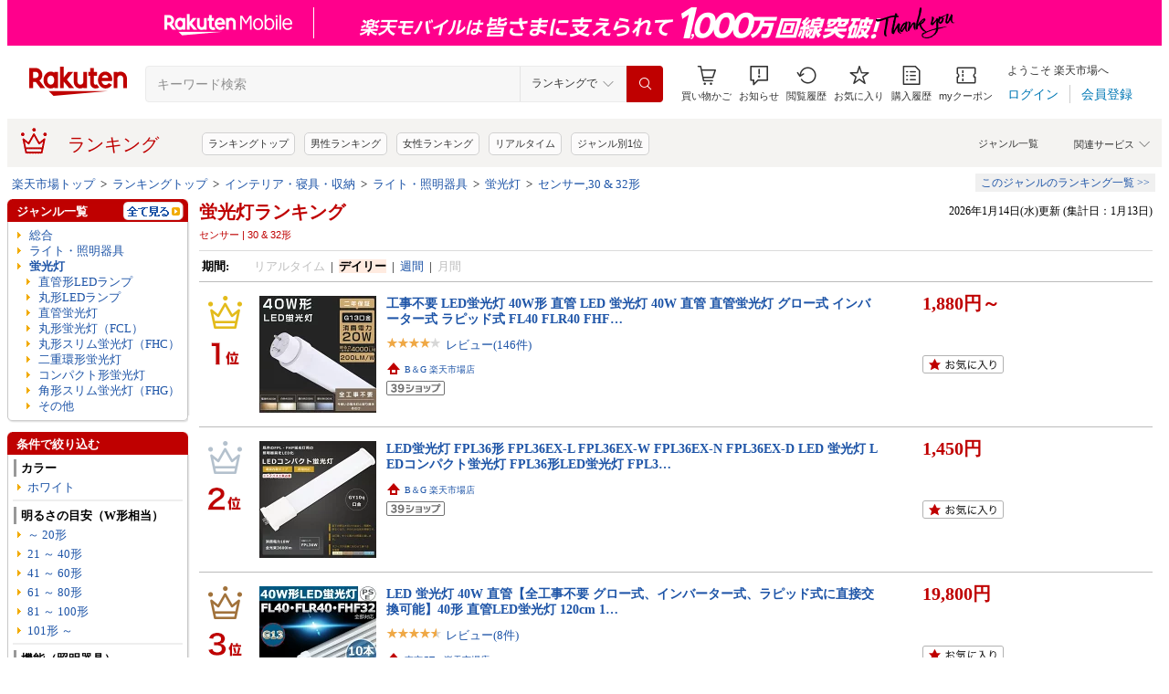

--- FILE ---
content_type: application/javascript; charset=EUC-JP
request_url: https://api.ranking.rakuten.co.jp/q?qt=1&eid=11&enc=0&du=6&gid=215720&ge=9&len=100&slen=40&offset=20&protocol=secure&callback=jsonp62157201111111&_=1768394201526
body_size: 4095
content:
jsonp62157201111111({"code":"0","items":[{"asurakuareanames":"","asurakuareas":"","asurakuflg":"0","asurakuprefs":"","dealpoint":null,"genreId":"215720","genrecolor":"#BF0000","genrename":"蛍光灯","genrepath":"/0/100804/100805/215720/562710","haspricerange":0,"imageurl128":"https://tshop.r10s.jp/shark-house/cabinet/08787523/imgrc0077628496.jpg?fitin=128:128","imageurl64":"https://tshop.r10s.jp/shark-house/cabinet/08787523/imgrc0077628496.jpg?fitin=64:64","itemid":10000536,"itemname":"【30本セット】全工事不要 LED蛍光灯 40W形 直管 LED 蛍光灯 40W 直管 LED直管蛍光灯 直管蛍光灯 40形 hf…","itempointendtime":0,"itempointrate":"0","itempointstarttime":0,"itemurl":"https://item.rakuten.co.jp/shark-house/shled-120cm-20w-30set/","kakaku":"51,000円","mobileshoppointendtime":1768496399000,"mobileshoppointrate":"2","mobileshoppointstarttime":1767956400000,"mobileurl":"http://m.rakuten.co.jp/shark-house/n/shled-120cm-20w-30set/","postageflg":0,"prerank":"0","price":"51000","rank":"1","revavedecimal":"67","revaveinteger":"4","reviewave":"4.67","reviewnum":"3","reviewurl":"https://review.rakuten.co.jp/item/1/403296_10000536/1.1/","revnumcomma":"3","rtrurl":"https://ranking.rakuten.co.jp/realtime/215720/","servicetype":"","shopid":403296,"shopname":"SHARK","shoppointendtime":1768496399000,"shoppointrate":"2","shoppointstarttime":1767956400000,"shopurl":"https://www.rakuten.co.jp/shark-house/","tags":null,"updatedate":"2026/01/14","updatetime":"21:20"},{"asurakuareanames":"","asurakuareas":"","asurakuflg":"0","asurakuprefs":"","dealpoint":null,"genreId":"215720","genrepath":"/0/100804/100805/215720/215722","haspricerange":0,"imageurl128":"https://tshop.r10s.jp/denzaido/cabinet/sinki1114/4974550515054.jpg?fitin=128:128","imageurl64":"https://tshop.r10s.jp/denzaido/cabinet/sinki1114/4974550515054.jpg?fitin=64:64","itemid":10049349,"itemname":"東芝 【ケース販売特価 10本セット】 捕虫器用蛍光ランプ ケミカルランプ 直管 グロースタータ形 10W FL1…","itempointendtime":0,"itempointrate":"0","itempointstarttime":0,"itemurl":"https://item.rakuten.co.jp/denzaido/4974550515054_10/","kakaku":"5,098円","mobileshoppointendtime":0,"mobileshoppointrate":"0","mobileshoppointstarttime":0,"mobileurl":"http://m.rakuten.co.jp/denzaido/n/4974550515054_10/","postageflg":0,"prerank":"0","price":"5098","rank":"2","revavedecimal":"00","revaveinteger":"5","reviewave":"5.00","reviewnum":"1","reviewurl":"https://review.rakuten.co.jp/item/1/248506_10049349/1.1/","revnumcomma":"1","servicetype":"","shopid":248506,"shopname":"電材堂","shoppointendtime":0,"shoppointrate":"0","shoppointstarttime":0,"shopurl":"https://www.rakuten.co.jp/denzaido/","tags":null},{"asurakuareanames":"","asurakuareas":"","asurakuflg":"0","asurakuprefs":"","dealpoint":null,"genreId":"215720","genrepath":"/0/100804/100805/215720/215722","haspricerange":0,"imageurl128":"https://tshop.r10s.jp/wantobe/cabinet/images/06368654/flr40sexdmx36f3d_10.jpg?fitin=128:128","imageurl64":"https://tshop.r10s.jp/wantobe/cabinet/images/06368654/flr40sexdmx36f3d_10.jpg?fitin=64:64","itemid":10001780,"itemname":"【10本セット】パナソニック FLR40S・EX-D/M-X・36F3D クール色（昼光色）直管蛍光灯 40形 FLR40SEXDMX36…","itempointendtime":0,"itempointrate":"0","itempointstarttime":0,"itemurl":"https://item.rakuten.co.jp/wantobe/4549980593318-10/","kakaku":"9,650円","mobileshoppointendtime":1768496399000,"mobileshoppointrate":"2","mobileshoppointstarttime":1767956400000,"mobileurl":"http://m.rakuten.co.jp/wantobe/n/4549980593318-10/","postageflg":0,"prerank":"0","price":"9650","rank":"3","revavedecimal":"00","revaveinteger":"5","reviewave":"5.00","reviewnum":"1","reviewurl":"https://review.rakuten.co.jp/item/1/347032_10001780/1.1/","revnumcomma":"1","servicetype":"","shopid":347032,"shopname":"ワントス","shoppointendtime":1768496399000,"shoppointrate":"2","shoppointstarttime":1767956400000,"shopurl":"https://www.rakuten.co.jp/wantobe/","tags":null},{"asurakuareanames":"","asurakuareas":"","asurakuflg":"0","asurakuprefs":"","dealpoint":null,"genreId":"215720","genrepath":"/0/100804/100805/215720/215723","haspricerange":0,"imageurl128":"https://tshop.r10s.jp/yenya-outlet/cabinet/12791989/imgrc0108851604.jpg?fitin=128:128","imageurl64":"https://tshop.r10s.jp/yenya-outlet/cabinet/12791989/imgrc0108851604.jpg?fitin=64:64","itemid":10003481,"itemname":"MASPRO BC45RL BS・110°CSアンテナ 45cm SHマーク 右旋左旋対応 白 未使用品 アウトレット","itempointendtime":0,"itempointrate":"0","itempointstarttime":0,"itemurl":"https://item.rakuten.co.jp/yenya-outlet/rc_it0xixw1idig_bz8r/","kakaku":"7,500円","mobileshoppointendtime":0,"mobileshoppointrate":"0","mobileshoppointstarttime":0,"mobileurl":"http://m.rakuten.co.jp/yenya-outlet/n/rc_it0xixw1idig_bz8r/","postageflg":1,"prerank":"0","price":"7500","rank":"4","revavedecimal":"00","revaveinteger":"0","reviewave":"0.00","reviewnum":"0","reviewurl":"https://review.rakuten.co.jp/item/1/409273_10003481/1.1/","revnumcomma":"0","servicetype":"","shopid":409273,"shopname":"圓屋アウトレット店","shoppointendtime":0,"shoppointrate":"0","shoppointstarttime":0,"shopurl":"https://www.rakuten.co.jp/yenya-outlet/","tags":null},{"asurakuareanames":"","asurakuareas":"","asurakuflg":"0","asurakuprefs":"","dealpoint":"15","genreId":"215720","genrepath":"/0/100804/100805/215720/562710","haspricerange":1,"imageurl128":"https://tshop.r10s.jp/miraifuture/cabinet/600/600ledflkfth6k10t.jpg?fitin=128:128","imageurl64":"https://tshop.r10s.jp/miraifuture/cabinet/600/600ledflkfth6k10t.jpg?fitin=64:64","itemid":10008312,"itemname":"[10本セット] led蛍光灯 40W形 直管 120cm 40形 蛍光灯型ランプ 120型/168型/336型 G13 T8 広角300度タイ…","itempointendtime":0,"itempointrate":"0","itempointstarttime":0,"itemurl":"https://item.rakuten.co.jp/miraifuture/rhwykft10t/","kakaku":"7,280円～","mobileshoppointendtime":1768496399000,"mobileshoppointrate":"5","mobileshoppointstarttime":1767956400000,"mobileurl":"http://m.rakuten.co.jp/miraifuture/n/rhwykft10t/","postageflg":1,"prerank":"0","price":"7280","rank":"5","revavedecimal":"68","revaveinteger":"4","reviewave":"4.68","reviewnum":"37","reviewurl":"https://review.rakuten.co.jp/item/1/334487_10008312/1.1/","revnumcomma":"37","servicetype":"","shopid":334487,"shopname":"未来技術研究所","shoppointendtime":1768496399000,"shoppointrate":"5","shoppointstarttime":1767956400000,"shopurl":"https://www.rakuten.co.jp/miraifuture/","tags":null},{"asurakuareanames":"","asurakuareas":"","asurakuflg":"0","asurakuprefs":"","dealpoint":"10","genreId":"215720","genrepath":"/0/100804/100805/215720/508139","haspricerange":0,"imageurl128":"https://tshop.r10s.jp/ksdenki/cabinet/images/02_5/4549980595602_5.jpg?fitin=128:128","imageurl64":"https://tshop.r10s.jp/ksdenki/cabinet/images/02_5/4549980595602_5.jpg?fitin=64:64","itemid":10492152,"itemname":"Panasonic（パナソニック） スリム丸管　スリムパルックプレミア 27形＋34形 2本セット FHC2734ENW2CF32K…","itempointendtime":0,"itempointrate":"0","itempointstarttime":0,"itemurl":"https://item.rakuten.co.jp/ksdenki/4549980595602/","kakaku":"3,520円","mobileshoppointendtime":1768496399000,"mobileshoppointrate":"1-10","mobileshoppointstarttime":1767279600000,"mobileurl":"http://m.rakuten.co.jp/ksdenki/n/4549980595602/","postageflg":1,"prerank":"0","price":"3520","rank":"6","revavedecimal":"00","revaveinteger":"5","reviewave":"5.00","reviewnum":"1","reviewurl":"https://review.rakuten.co.jp/item/1/377402_10492152/1.1/","revnumcomma":"1","servicetype":"","shopid":377402,"shopname":"ケーズデンキ　楽天市場店","shoppointendtime":1768496399000,"shoppointrate":"1-10","shoppointstarttime":1767279600000,"shopurl":"https://www.rakuten.co.jp/ksdenki/","tags":null},{"asurakuareanames":"","asurakuareas":"","asurakuflg":"0","asurakuprefs":"","dealpoint":null,"genreId":"215720","genrepath":"/0/100804/100805/215720/215722","haspricerange":0,"imageurl128":"https://tshop.r10s.jp/denzaido/cabinet/keikoutou/img56800162.jpg?fitin=128:128","imageurl64":"https://tshop.r10s.jp/denzaido/cabinet/keikoutou/img56800162.jpg?fitin=64:64","itemid":10004653,"itemname":"ホタルクス(NEC) 【お買い得品 10本セット】 直管蛍光灯 グロースタータ形 40W 昼光色 FL40SSD/37_10set","itempointendtime":0,"itempointrate":"0","itempointstarttime":0,"itemurl":"https://item.rakuten.co.jp/denzaido/4904323600601_10/","kakaku":"5,614円","mobileshoppointendtime":0,"mobileshoppointrate":"0","mobileshoppointstarttime":0,"mobileurl":"http://m.rakuten.co.jp/denzaido/n/4904323600601_10/","postageflg":0,"prerank":"0","price":"5614","rank":"7","revavedecimal":"67","revaveinteger":"4","reviewave":"4.67","reviewnum":"3","reviewurl":"https://review.rakuten.co.jp/item/1/248506_10004653/1.1/","revnumcomma":"3","servicetype":"","shopid":248506,"shopname":"電材堂","shoppointendtime":0,"shoppointrate":"0","shoppointstarttime":0,"shopurl":"https://www.rakuten.co.jp/denzaido/","tags":null},{"asurakuareanames":"","asurakuareas":"","asurakuflg":"0","asurakuprefs":"","dealpoint":null,"genreId":"215720","genrepath":"/0/100804/100805/215720/508142","haspricerange":0,"imageurl128":"https://tshop.r10s.jp/light-house-plus/cabinet/imgrc0095532681.jpg?fitin=128:128","imageurl64":"https://tshop.r10s.jp/light-house-plus/cabinet/imgrc0095532681.jpg?fitin=64:64","itemid":10000013,"itemname":"【在庫有り】 パナソニック FHT24EX-LF3 ( FHT24EX-L 後継品番 ) 電球色 コンパクト形蛍光灯","itempointendtime":0,"itempointrate":"0","itempointstarttime":0,"itemurl":"https://item.rakuten.co.jp/light-house-plus/pa-fht24ex-l-1/","kakaku":"2,460円","mobileshoppointendtime":0,"mobileshoppointrate":"0","mobileshoppointstarttime":0,"mobileurl":"http://m.rakuten.co.jp/light-house-plus/n/pa-fht24ex-l-1/","postageflg":0,"prerank":"0","price":"2460","rank":"8","revavedecimal":"67","revaveinteger":"4","reviewave":"4.67","reviewnum":"12","reviewurl":"https://review.rakuten.co.jp/item/1/405862_10000013/1.1/","revnumcomma":"12","servicetype":"","shopid":405862,"shopname":"ライトハウスプラス","shoppointendtime":0,"shoppointrate":"0","shoppointstarttime":0,"shopurl":"https://www.rakuten.co.jp/light-house-plus/","tags":null},{"asurakuareanames":"","asurakuareas":"","asurakuflg":"0","asurakuprefs":"","dealpoint":null,"genreId":"215720","genrepath":"/0/100804/100805/215720/508142","haspricerange":0,"imageurl128":"https://tshop.r10s.jp/gold/riserun/main/cmp/p-fdl27exn.jpg?fitin=128:128","imageurl64":"https://tshop.r10s.jp/gold/riserun/main/cmp/p-fdl27exn.jpg?fitin=64:64","itemid":10007680,"itemname":"パナソニック FDL27EX-NF3 コンパクト蛍光灯 3波長形 昼白色 ツイン蛍光灯 ツイン2「生産終了品 在庫限り」","itempointendtime":0,"itempointrate":"0","itempointstarttime":0,"itemurl":"https://item.rakuten.co.jp/riserun/p-fdl27exn/","kakaku":"1,548円","mobileshoppointendtime":0,"mobileshoppointrate":"0","mobileshoppointstarttime":0,"mobileurl":"http://m.rakuten.co.jp/riserun/n/p-fdl27exn/","postageflg":1,"prerank":"0","price":"1548","rank":"9","revavedecimal":"00","revaveinteger":"0","reviewave":"0.00","reviewnum":"0","reviewurl":"https://review.rakuten.co.jp/item/1/314710_10007680/1.1/","revnumcomma":"0","servicetype":"","shopid":314710,"shopname":"ライズラン","shoppointendtime":0,"shoppointrate":"0","shoppointstarttime":0,"shopurl":"https://www.rakuten.co.jp/riserun/","tags":null},{"asurakuareanames":"","asurakuareas":"","asurakuflg":"0","asurakuprefs":"","dealpoint":null,"genreId":"215720","genrepath":"/0/100804/100805/215720/562710","haspricerange":1,"imageurl128":"https://tshop.r10s.jp/nice-store/cabinet/11204272/imgrc0079269960.jpg?fitin=128:128","imageurl64":"https://tshop.r10s.jp/nice-store/cabinet/11204272/imgrc0079269960.jpg?fitin=64:64","itemid":10000087,"itemname":"【楽天1位2冠・送料無料】LED蛍光灯照明器具 トラフ型 LED直管蛍光灯器具 40W型 1灯式 天井照明 LEDベー…","itempointendtime":0,"itempointrate":"0","itempointstarttime":0,"itemurl":"https://item.rakuten.co.jp/nice-store/10000088/","kakaku":"2,000円～","mobileshoppointendtime":1768496399000,"mobileshoppointrate":"10","mobileshoppointstarttime":1767956400000,"mobileurl":"http://m.rakuten.co.jp/nice-store/n/10000088/","postageflg":0,"prerank":"0","price":"2000","rank":"10","revavedecimal":"50","revaveinteger":"4","reviewave":"4.50","reviewnum":"6","reviewurl":"https://review.rakuten.co.jp/item/1/389137_10000087/1.1/","revnumcomma":"6","servicetype":"","shopid":389137,"shopname":"NICE電気","shoppointendtime":1768496399000,"shoppointrate":"10","shoppointstarttime":1767956400000,"shopurl":"https://www.rakuten.co.jp/nice-store/","tags":null},{"asurakuareanames":"","asurakuareas":"","asurakuflg":"0","asurakuprefs":"","dealpoint":null,"genreId":"215720","genrepath":"/0/100804/100805/215720/215721","haspricerange":0,"imageurl128":"https://tshop.r10s.jp/e-den-shop/cabinet/shuuseizumi/lamp/4549980591215.jpg?fitin=128:128","imageurl64":"https://tshop.r10s.jp/e-den-shop/cabinet/shuuseizumi/lamp/4549980591215.jpg?fitin=64:64","itemid":10090318,"itemname":"パナソニック 高周波点灯専用二重環形蛍光灯 《ツインパルック プレミア蛍光灯》 丸形 85形 クール色 FHD…","itempointendtime":0,"itempointrate":"0","itempointstarttime":0,"itemurl":"https://item.rakuten.co.jp/e-den-shop/4549980591215/","kakaku":"4,460円","mobileshoppointendtime":0,"mobileshoppointrate":"0","mobileshoppointstarttime":0,"mobileurl":"http://m.rakuten.co.jp/e-den-shop/n/4549980591215/","postageflg":1,"prerank":"0","price":"4460","rank":"11","revavedecimal":"00","revaveinteger":"5","reviewave":"5.00","reviewnum":"2","reviewurl":"https://review.rakuten.co.jp/item/1/282447_10090318/1.1/","revnumcomma":"2","servicetype":"","shopid":282447,"shopname":"いーでん楽天市場店","shoppointendtime":0,"shoppointrate":"0","shoppointstarttime":0,"shopurl":"https://www.rakuten.co.jp/e-den-shop/","tags":null},{"asurakuareanames":"","asurakuareas":"","asurakuflg":"0","asurakuprefs":"","dealpoint":null,"genreId":"215720","genrepath":"/0/100804/100805/215720/562710","haspricerange":1,"imageurl128":"https://tshop.r10s.jp/kyodoled/cabinet/03851122/05600144/imgrc0091655886.jpg?fitin=128:128","imageurl64":"https://tshop.r10s.jp/kyodoled/cabinet/03851122/05600144/imgrc0091655886.jpg?fitin=64:64","itemid":10001650,"itemname":"＼マラソン限定P2倍+最大777円クーポン／蛍光灯 40W形 40W型1灯 防水防雨 防噴流 LED蛍光灯器具 直管蛍光…","itempointendtime":0,"itempointrate":"0","itempointstarttime":0,"itemurl":"https://item.rakuten.co.jp/kyodoled/10001650/","kakaku":"4,399円～","mobileshoppointendtime":0,"mobileshoppointrate":"0","mobileshoppointstarttime":0,"mobileurl":"http://m.rakuten.co.jp/kyodoled/n/10001650/","postageflg":1,"prerank":"0","price":"4399","rank":"12","revavedecimal":"54","revaveinteger":"4","reviewave":"4.54","reviewnum":"13","reviewurl":"https://review.rakuten.co.jp/item/1/304644_10001650/1.1/","revnumcomma":"13","servicetype":"","shopid":304644,"shopname":"共同照明LED専門店","shoppointendtime":0,"shoppointrate":"0","shoppointstarttime":0,"shopurl":"https://www.rakuten.co.jp/kyodoled/","tags":null},{"asurakuareanames":"","asurakuareas":"","asurakuflg":"0","asurakuprefs":"","dealpoint":"10","genreId":"215720","genrepath":"/0/100804/100805/215720/508139","haspricerange":0,"imageurl128":"https://tshop.r10s.jp/ksdenki/cabinet/images/78_5/4904323403578_5.jpg?fitin=128:128","imageurl64":"https://tshop.r10s.jp/ksdenki/cabinet/images/78_5/4904323403578_5.jpg?fitin=64:64","itemid":10498349,"itemname":"ホタルクス 環形蛍光ランプ　残光・高周波点灯専用蛍光ランプ　LifeEホタルックスリム　20形＋27形＋34形…","itempointendtime":0,"itempointrate":"0","itempointstarttime":0,"itemurl":"https://item.rakuten.co.jp/ksdenki/4904323403578/","kakaku":"3,847円","mobileshoppointendtime":1768496399000,"mobileshoppointrate":"1-10","mobileshoppointstarttime":1767279600000,"mobileurl":"http://m.rakuten.co.jp/ksdenki/n/4904323403578/","postageflg":1,"prerank":"0","price":"3847","rank":"13","revavedecimal":"00","revaveinteger":"0","reviewave":"0.00","reviewnum":"0","reviewurl":"https://review.rakuten.co.jp/item/1/377402_10498349/1.1/","revnumcomma":"0","servicetype":"","shopid":377402,"shopname":"ケーズデンキ　楽天市場店","shoppointendtime":1768496399000,"shoppointrate":"1-10","shoppointstarttime":1767279600000,"shopurl":"https://www.rakuten.co.jp/ksdenki/","tags":null},{"asurakuareanames":"","asurakuareas":"","asurakuflg":"0","asurakuprefs":"","dealpoint":"10","genreId":"215720","genrepath":"/0/100804/100805/215720/215722","haspricerange":0,"imageurl128":"https://tshop.r10s.jp/ksdenki/cabinet/images/26_5/4549980593226_5.jpg?fitin=128:128","imageurl64":"https://tshop.r10s.jp/ksdenki/cabinet/images/26_5/4549980593226_5.jpg?fitin=64:64","itemid":10489799,"itemname":"Panasonic（パナソニック） 直管蛍光灯 パルックプレミア ラピッドスタート40形 FLR40SENMX36HF32K ナチ…","itempointendtime":0,"itempointrate":"0","itempointstarttime":0,"itemurl":"https://item.rakuten.co.jp/ksdenki/4549980593226/","kakaku":"3,730円","mobileshoppointendtime":1768496399000,"mobileshoppointrate":"1-10","mobileshoppointstarttime":1767279600000,"mobileurl":"http://m.rakuten.co.jp/ksdenki/n/4549980593226/","postageflg":1,"prerank":"0","price":"3730","rank":"14","revavedecimal":"00","revaveinteger":"0","reviewave":"0.00","reviewnum":"0","reviewurl":"https://review.rakuten.co.jp/item/1/377402_10489799/1.1/","revnumcomma":"0","servicetype":"","shopid":377402,"shopname":"ケーズデンキ　楽天市場店","shoppointendtime":1768496399000,"shoppointrate":"1-10","shoppointstarttime":1767279600000,"shopurl":"https://www.rakuten.co.jp/ksdenki/","tags":null},{"asurakuareanames":"","asurakuareas":"","asurakuflg":"0","asurakuprefs":"","dealpoint":null,"genreId":"215720","genrepath":"/0/100804/100805/215720/562710","haspricerange":0,"imageurl128":"https://tshop.r10s.jp/shark-house/cabinet/09351830/09351833/imgrc0083771934.jpg?fitin=128:128","imageurl64":"https://tshop.r10s.jp/shark-house/cabinet/09351830/09351833/imgrc0083771934.jpg?fitin=64:64","itemid":10001858,"itemname":"【2本セット】工事不要 LED蛍光灯 40w形 直管 120cm グロー式 インバーター式 ラピッド式 FL40 FLR40 FHF…","itempointendtime":0,"itempointrate":"0","itempointstarttime":0,"itemurl":"https://item.rakuten.co.jp/shark-house/led-20w-120cm-cjx-2set/","kakaku":"3,700円","mobileshoppointendtime":1768496399000,"mobileshoppointrate":"2","mobileshoppointstarttime":1767956400000,"mobileurl":"http://m.rakuten.co.jp/shark-house/n/led-20w-120cm-cjx-2set/","postageflg":0,"prerank":"0","price":"3700","rank":"15","revavedecimal":"43","revaveinteger":"4","reviewave":"4.43","reviewnum":"7","reviewurl":"https://review.rakuten.co.jp/item/1/403296_10001858/1.1/","revnumcomma":"7","servicetype":"","shopid":403296,"shopname":"SHARK","shoppointendtime":1768496399000,"shoppointrate":"2","shoppointstarttime":1767956400000,"shopurl":"https://www.rakuten.co.jp/shark-house/","tags":null},{"asurakuareanames":"","asurakuareas":"","asurakuflg":"0","asurakuprefs":"","dealpoint":null,"genreId":"215720","genrepath":"/0/100804/100805/215720/215722","haspricerange":0,"imageurl128":"https://tshop.r10s.jp/rukusu/cabinet/set5/toshiba-fl20sblb_1.jpg?fitin=128:128","imageurl64":"https://tshop.r10s.jp/rukusu/cabinet/set5/toshiba-fl20sblb_1.jpg?fitin=64:64","itemid":10003726,"itemname":"【在庫あり】 東芝 FL20S・BLB 20W形ブラックライト直管蛍光灯","itempointendtime":0,"itempointrate":"0","itempointstarttime":0,"itemurl":"https://item.rakuten.co.jp/rukusu/toshiba-fl20sblb/","kakaku":"3,200円","mobileshoppointendtime":0,"mobileshoppointrate":"0","mobileshoppointstarttime":0,"mobileurl":"http://m.rakuten.co.jp/rukusu/n/toshiba-fl20sblb/","postageflg":1,"prerank":"0","price":"3200","rank":"16","revavedecimal":"94","revaveinteger":"4","reviewave":"4.94","reviewnum":"17","reviewurl":"https://review.rakuten.co.jp/item/1/221969_10003726/1.1/","revnumcomma":"17","servicetype":"","shopid":221969,"shopname":"ルクス","shoppointendtime":0,"shoppointrate":"0","shoppointstarttime":0,"shopurl":"https://www.rakuten.co.jp/rukusu/","tags":null},{"asurakuareanames":"","asurakuareas":"","asurakuflg":"0","asurakuprefs":"","dealpoint":null,"genreId":"215720","genrepath":"/0/100804/100805/215720/508142","haspricerange":0,"imageurl128":"https://tshop.r10s.jp/keiai-japan/cabinet/08769851/08774643/08774652/imgrc0077582323.jpg?fitin=128:128","imageurl64":"https://tshop.r10s.jp/keiai-japan/cabinet/08769851/08774643/08774652/imgrc0077582323.jpg?fitin=64:64","itemid":10000510,"itemname":"FDL13EX-L FDL13EXL FDL13 LED 6W 960lm 口金GX10q-2 ツイン2 LED コンパクト形蛍光ランプ BB・2 ツイン…","itempointendtime":0,"itempointrate":"0","itempointstarttime":0,"itemurl":"https://item.rakuten.co.jp/keiai-japan/fdl13w-l-hjx/","kakaku":"1,600円","mobileshoppointendtime":0,"mobileshoppointrate":"0","mobileshoppointstarttime":0,"mobileurl":"http://m.rakuten.co.jp/keiai-japan/n/fdl13w-l-hjx/","postageflg":1,"prerank":"0","price":"1600","rank":"17","revavedecimal":"67","revaveinteger":"4","reviewave":"4.67","reviewnum":"3","reviewurl":"https://review.rakuten.co.jp/item/1/385296_10000510/1.1/","revnumcomma":"3","servicetype":"","shopid":385296,"shopname":"桂愛JAPAN楽天市場店","shoppointendtime":0,"shoppointrate":"0","shoppointstarttime":0,"shopurl":"https://www.rakuten.co.jp/keiai-japan/","tags":null},{"asurakuareanames":"","asurakuareas":"","asurakuflg":"0","asurakuprefs":"","dealpoint":null,"genreId":"215720","genrepath":"/0/100804/100805/215720/562710","haspricerange":0,"imageurl128":"https://tshop.r10s.jp/insair/cabinet/henkou-1129/572354.jpg?fitin=128:128","imageurl64":"https://tshop.r10s.jp/insair/cabinet/henkou-1129/572354.jpg?fitin=64:64","itemid":10040895,"itemname":"LED蛍光灯 アイリスオーヤマ 20W形 直管 LED直管ランプ 20形 昼白色 昼光色 蛍光灯 照明器具 天井 LED照…","itempointendtime":0,"itempointrate":"0","itempointstarttime":0,"itemurl":"https://item.rakuten.co.jp/insair/1902941/","kakaku":"2,880円","mobileshoppointendtime":0,"mobileshoppointrate":"0","mobileshoppointstarttime":0,"mobileurl":"http://m.rakuten.co.jp/insair/n/1902941/","postageflg":0,"prerank":"0","price":"2880","rank":"18","revavedecimal":"00","revaveinteger":"5","reviewave":"5.00","reviewnum":"2","reviewurl":"https://review.rakuten.co.jp/item/1/341550_10040895/1.1/","revnumcomma":"2","servicetype":"","shopid":341550,"shopname":"照明とエアコン イエプロ","shoppointendtime":0,"shoppointrate":"0","shoppointstarttime":0,"shopurl":"https://www.rakuten.co.jp/insair/","tags":null},{"asurakuareanames":"","asurakuareas":"","asurakuflg":"0","asurakuprefs":"","dealpoint":null,"genreId":"215720","genrepath":"/0/100804/100805/215720/562710","haspricerange":1,"imageurl128":"https://tshop.r10s.jp/bg-shop/cabinet/led330mm10wg1302.jpg?fitin=128:128","imageurl64":"https://tshop.r10s.jp/bg-shop/cabinet/led330mm10wg1302.jpg?fitin=64:64","itemid":10003780,"itemname":"LED蛍光灯 10W形 直管 33CM 全工事不要 グロー式 インバーター式 ラピッド式 蛍光灯 LED 10形 FL10 FLR10…","itempointendtime":0,"itempointrate":"0","itempointstarttime":0,"itemurl":"https://item.rakuten.co.jp/bg-shop/bg330mm-g13-5w-01/","kakaku":"1,250円～","mobileshoppointendtime":1768496399000,"mobileshoppointrate":"2","mobileshoppointstarttime":1767956400000,"mobileurl":"http://m.rakuten.co.jp/bg-shop/n/bg330mm-g13-5w-01/","postageflg":0,"prerank":"0","price":"1250","rank":"19","revavedecimal":"00","revaveinteger":"5","reviewave":"5.00","reviewnum":"2","reviewurl":"https://review.rakuten.co.jp/item/1/411970_10003780/1.1/","revnumcomma":"2","servicetype":"","shopid":411970,"shopname":"B＆G 楽天市場店","shoppointendtime":1768496399000,"shoppointrate":"2","shoppointstarttime":1767956400000,"shopurl":"https://www.rakuten.co.jp/bg-shop/","tags":null},{"asurakuareanames":"","asurakuareas":"","asurakuflg":"0","asurakuprefs":"","dealpoint":null,"genreId":"215720","genrepath":"/0/100804/100805/215720/215721","haspricerange":0,"imageurl128":"https://tshop.r10s.jp/edion/cabinet/goods/ll/img_253/4549980595039_ll.jpg?fitin=128:128","imageurl64":"https://tshop.r10s.jp/edion/cabinet/goods/ll/img_253/4549980595039_ll.jpg?fitin=64:64","itemid":10779625,"itemname":"パナソニック 30形 丸形蛍光灯 スタータ形 電球色 2本入り パルック プレミア20000 FCL30EL28MCF32K [FCL…","itempointendtime":1768496399000,"itempointrate":"5","itempointstarttime":1767956400000,"itemurl":"https://item.rakuten.co.jp/edion/4549980595039/","kakaku":"2,128円","mobileshoppointendtime":0,"mobileshoppointrate":"0","mobileshoppointstarttime":0,"mobileurl":"http://m.rakuten.co.jp/edion/n/4549980595039/","postageflg":1,"prerank":"0","price":"2128","rank":"20","revavedecimal":"00","revaveinteger":"5","reviewave":"5.00","reviewnum":"1","reviewurl":"https://review.rakuten.co.jp/item/1/272415_10779625/1.1/","revnumcomma":"1","servicetype":"","shopid":272415,"shopname":"エディオン　楽天市場店","shoppointendtime":0,"shoppointrate":"0","shoppointstarttime":0,"shopurl":"https://www.rakuten.co.jp/edion/","tags":null}],"num":20,"query":{"abt":"","age":"0","area":"00","arf":"0","du":"6","eid":"11","enc":"0","event_rnk_id":null,"ge":"9","gid":"215720","iid":"","kw":"","len":"100","lv":"1","ly":"","mb":"0","mv":"1","offset":"20","pr":"00","price":"0","prl":"","protocol":"secure","pru":"","qt":"1","rt":"1","rvf":"0","s4type":"1","sgid":"","sl":"0","slen":"40","soffset":"","sqt":"0","srt":"1","sstart":"","st":"0","start":"1","stx":"","tag":""},"rankingid":0,"status":"Success"})

--- FILE ---
content_type: application/javascript; charset=EUC-JP
request_url: https://api.ranking.rakuten.co.jp/q?qt=1&eid=11&enc=0&du=1&gid=562710&ge=9&len=100&slen=40&offset=20&protocol=secure&callback=jsonp215627101111111&_=1768394201527
body_size: 3578
content:
jsonp215627101111111({"code":"0","items":[{"asurakuareanames":"","asurakuareas":"","asurakuflg":"0","asurakuprefs":"","dealpoint":null,"genreId":"562710","genrecolor":"#BF0000","genrename":"直管形LEDランプ","genrepath":"/0/100804/100805/215720/562710","haspricerange":1,"imageurl128":"https://tshop.r10s.jp/nissin-lux/cabinet/06590187/10753226/yt-nfs-40w-1.jpg?fitin=128:128","imageurl64":"https://tshop.r10s.jp/nissin-lux/cabinet/06590187/10753226/yt-nfs-40w-1.jpg?fitin=64:64","itemid":10000517,"itemname":"【楽天1位 6冠達成】逆富士型 LED ベースライト 器具一体型 40W型 2灯相当 天井照明 LEDベースライト 40w…","itempointendtime":null,"itempointrate":null,"itempointstarttime":null,"itemurl":"https://item.rakuten.co.jp/nissin-lux/yt-nfs-40/","kakaku":"3,880円～","mobileshoppointendtime":null,"mobileshoppointrate":null,"mobileshoppointstarttime":null,"mobileurl":"http://m.rakuten.co.jp/nissin-lux/n/yt-nfs-40/","postageflg":0,"prerank":"72","price":"3880","rank":"1","revavedecimal":"56","revaveinteger":"4","reviewave":"4.56","reviewnum":"57","reviewurl":"https://review.rakuten.co.jp/item/1/363781_10000517/1.1/","revnumcomma":"57","rtrurl":"https://ranking.rakuten.co.jp/daily/562710/","servicetype":"1","shopid":363781,"shopname":"NISSIN LUX","shoppointendtime":null,"shoppointrate":null,"shoppointstarttime":null,"shopurl":"https://www.rakuten.co.jp/nissin-lux/","tags":null,"updatedate":"2026/01/14","updatetime":""},{"asurakuareanames":"","asurakuareas":"","asurakuflg":"0","asurakuprefs":"","dealpoint":null,"genreId":"562710","genrepath":"/0/100804/100805/215720/562710","haspricerange":1,"imageurl128":"https://tshop.r10s.jp/meikou-corp/cabinet/11136582/imgrc0106888817.jpg?fitin=128:128","imageurl64":"https://tshop.r10s.jp/meikou-corp/cabinet/11136582/imgrc0106888817.jpg?fitin=64:64","itemid":10000000,"itemname":"【楽天1位】LED蛍光灯 20w形 led直管蛍光灯T8 58cm G13口金 蛍光灯LED 20W形相当 FL20S 直管LEDランプ 色…","itempointendtime":null,"itempointrate":null,"itempointstarttime":null,"itemurl":"https://item.rakuten.co.jp/meikou-corp/mk-t8-580/","kakaku":"510円～","mobileshoppointendtime":null,"mobileshoppointrate":null,"mobileshoppointstarttime":null,"mobileurl":"http://m.rakuten.co.jp/meikou-corp/n/mk-t8-580/","postageflg":1,"prerank":"52","price":"510","rank":"2","revavedecimal":"81","revaveinteger":"4","reviewave":"4.81","reviewnum":"64","reviewurl":"https://review.rakuten.co.jp/item/1/427769_10000000/1.1/","revnumcomma":"64","servicetype":"1","shopid":427769,"shopname":"メイコウライティング","shoppointendtime":null,"shoppointrate":null,"shoppointstarttime":null,"shopurl":"https://www.rakuten.co.jp/meikou-corp/","tags":null},{"asurakuareanames":"","asurakuareas":"","asurakuflg":"0","asurakuprefs":"","dealpoint":null,"genreId":"562710","genrepath":"/0/100804/100805/215720/562710","haspricerange":1,"imageurl128":"https://tshop.r10s.jp/shark-house/cabinet/led1198mm0907.jpg?fitin=128:128","imageurl64":"https://tshop.r10s.jp/shark-house/cabinet/led1198mm0907.jpg?fitin=64:64","itemid":10000533,"itemname":"【2本セット】全工事不要 LED蛍光灯 40W形 直管 LED 蛍光灯 40W 直管 LED直管蛍光灯 直管蛍光灯 40形 hf …","itempointendtime":null,"itempointrate":null,"itempointstarttime":null,"itemurl":"https://item.rakuten.co.jp/shark-house/shled-120cm-20w-2set/","kakaku":"3,700円～","mobileshoppointendtime":null,"mobileshoppointrate":null,"mobileshoppointstarttime":null,"mobileurl":"http://m.rakuten.co.jp/shark-house/n/shled-120cm-20w-2set/","postageflg":0,"prerank":"85","price":"3700","rank":"3","revavedecimal":"46","revaveinteger":"4","reviewave":"4.46","reviewnum":"80","reviewurl":"https://review.rakuten.co.jp/item/1/403296_10000533/1.1/","revnumcomma":"80","servicetype":"1","shopid":403296,"shopname":"SHARK","shoppointendtime":null,"shoppointrate":null,"shoppointstarttime":null,"shopurl":"https://www.rakuten.co.jp/shark-house/","tags":null},{"asurakuareanames":"","asurakuareas":"","asurakuflg":"0","asurakuprefs":"","dealpoint":null,"genreId":"562710","genrepath":"/0/100804/100805/215720/562710","haspricerange":1,"imageurl128":"https://tshop.r10s.jp/meikou-corp/cabinet/11136582/mk-f-12-y-r.jpg?fitin=128:128","imageurl64":"https://tshop.r10s.jp/meikou-corp/cabinet/11136582/mk-f-12-y-r.jpg?fitin=64:64","itemid":10000056,"itemname":"【楽天1位】ledベースライト 40W型 2灯相当 逆富士 LED蛍光灯 器具一体型 一体型照明 天井直付型 直管蛍…","itempointendtime":null,"itempointrate":null,"itempointstarttime":null,"itemurl":"https://item.rakuten.co.jp/meikou-corp/mk-f-12-y/","kakaku":"3,880円～","mobileshoppointendtime":null,"mobileshoppointrate":null,"mobileshoppointstarttime":null,"mobileurl":"http://m.rakuten.co.jp/meikou-corp/n/mk-f-12-y/","postageflg":1,"prerank":"10","price":"3880","rank":"4","revavedecimal":"83","revaveinteger":"4","reviewave":"4.83","reviewnum":"12","reviewurl":"https://review.rakuten.co.jp/item/1/427769_10000056/1.1/","revnumcomma":"12","servicetype":"1","shopid":427769,"shopname":"メイコウライティング","shoppointendtime":null,"shoppointrate":null,"shoppointstarttime":null,"shopurl":"https://www.rakuten.co.jp/meikou-corp/","tags":null},{"asurakuareanames":"","asurakuareas":"","asurakuflg":"0","asurakuprefs":"","dealpoint":null,"genreId":"562710","genrepath":"/0/100804/100805/215720/562710","haspricerange":1,"imageurl128":"https://tshop.r10s.jp/towabox/cabinet/07850391/08548246/towa150-33w_01a.jpg?fitin=128:128","imageurl64":"https://tshop.r10s.jp/towabox/cabinet/07850391/08548246/towa150-33w_01a.jpg?fitin=64:64","itemid":10000620,"itemname":"【全店クーポン配布中】【1台-30台】ledベースライト 40W型 2灯相当 逆富士 LED蛍光灯 器具一体型 一体型…","itempointendtime":null,"itempointrate":null,"itempointstarttime":null,"itemurl":"https://item.rakuten.co.jp/towabox/towa150-33w/","kakaku":"4,998円～","mobileshoppointendtime":null,"mobileshoppointrate":null,"mobileshoppointstarttime":null,"mobileurl":"http://m.rakuten.co.jp/towabox/n/towa150-33w/","postageflg":0,"prerank":"9999","price":"4998","rank":"5","revavedecimal":"73","revaveinteger":"4","reviewave":"4.73","reviewnum":"205","reviewurl":"https://review.rakuten.co.jp/item/1/388447_10000620/1.1/","revnumcomma":"205","servicetype":"1","shopid":388447,"shopname":"TOWABOX","shoppointendtime":null,"shoppointrate":null,"shoppointstarttime":null,"shopurl":"https://www.rakuten.co.jp/towabox/","tags":null},{"asurakuareanames":"","asurakuareas":"","asurakuflg":"0","asurakuprefs":"","dealpoint":null,"genreId":"562710","genrepath":"/0/100804/100805/215720/562710","haspricerange":0,"imageurl128":"https://tshop.r10s.jp/tekarimasenka/cabinet/04837235/06244143/imgrc0068674924.jpg?fitin=128:128","imageurl64":"https://tshop.r10s.jp/tekarimasenka/cabinet/04837235/06244143/imgrc0068674924.jpg?fitin=64:64","itemid":10049099,"itemname":"「法人・個人歓迎」 三菱　LED40直管のみ LDL40S・N/17/25・N5 LDL40 昼白色 2500lm Lファインecoシリー…","itempointendtime":null,"itempointrate":null,"itempointstarttime":null,"itemurl":"https://item.rakuten.co.jp/tekarimasenka/ldl40sn1725n5/","kakaku":"2,605円","mobileshoppointendtime":null,"mobileshoppointrate":null,"mobileshoppointstarttime":null,"mobileurl":"http://m.rakuten.co.jp/tekarimasenka/n/ldl40sn1725n5/","postageflg":1,"prerank":"9999","price":"2605","rank":"6","revavedecimal":"00","revaveinteger":"5","reviewave":"5.00","reviewnum":"5","reviewurl":"https://review.rakuten.co.jp/item/1/272071_10049099/1.1/","revnumcomma":"5","servicetype":"1","shopid":272071,"shopname":"てかりま専科","shoppointendtime":null,"shoppointrate":null,"shoppointstarttime":null,"shopurl":"https://www.rakuten.co.jp/tekarimasenka/","tags":null},{"asurakuareanames":"","asurakuareas":"","asurakuflg":"0","asurakuprefs":"","dealpoint":null,"genreId":"562710","genrepath":"/0/100804/100805/215720/562710","haspricerange":1,"imageurl128":"https://tshop.r10s.jp/gold/meikou-corp/image/mk-t8/T8-580-OS.jpg?fitin=128:128","imageurl64":"https://tshop.r10s.jp/gold/meikou-corp/image/mk-t8/T8-580-OS.jpg?fitin=64:64","itemid":10000052,"itemname":"LED蛍光灯 20w形 片側配線 led直管蛍光灯T8 58cm G13口金 蛍光灯LED 20W形相当 直管LEDランプ 昼光色 昼…","itempointendtime":null,"itempointrate":null,"itempointstarttime":null,"itemurl":"https://item.rakuten.co.jp/meikou-corp/mk-t8-580-os/","kakaku":"790円～","mobileshoppointendtime":null,"mobileshoppointrate":null,"mobileshoppointstarttime":null,"mobileurl":"http://m.rakuten.co.jp/meikou-corp/n/mk-t8-580-os/","postageflg":1,"prerank":"97","price":"790","rank":"7","revavedecimal":"67","revaveinteger":"4","reviewave":"4.67","reviewnum":"3","reviewurl":"https://review.rakuten.co.jp/item/1/427769_10000052/1.1/","revnumcomma":"3","servicetype":"1","shopid":427769,"shopname":"メイコウライティング","shoppointendtime":null,"shoppointrate":null,"shoppointstarttime":null,"shopurl":"https://www.rakuten.co.jp/meikou-corp/","tags":null},{"asurakuareanames":"","asurakuareas":"","asurakuflg":"0","asurakuprefs":"","dealpoint":null,"genreId":"562710","genrepath":"/0/100804/100805/215720/562710","haspricerange":1,"imageurl128":"https://tshop.r10s.jp/eco-led/cabinet/nrk_120pg-10_01b.jpg?fitin=128:128","imageurl64":"https://tshop.r10s.jp/eco-led/cabinet/nrk_120pg-10_01b.jpg?fitin=64:64","itemid":10001996,"itemname":"LED蛍光灯 40w型 10本セット led蛍光灯 高輝度3000LM 省電力18W グロー式器具工事不要 40W形 広角300度 F…","itempointendtime":null,"itempointrate":null,"itempointstarttime":null,"itemurl":"https://item.rakuten.co.jp/eco-led/tube-120pg-d-10set/","kakaku":"11,800円～","mobileshoppointendtime":null,"mobileshoppointrate":null,"mobileshoppointstarttime":null,"mobileurl":"http://m.rakuten.co.jp/eco-led/n/tube-120pg-d-10set/","postageflg":0,"prerank":"9999","price":"11800","rank":"8","revavedecimal":"23","revaveinteger":"4","reviewave":"4.23","reviewnum":"13","reviewurl":"https://review.rakuten.co.jp/item/1/296039_10001996/1.1/","revnumcomma":"13","servicetype":"1","shopid":296039,"shopname":"エコLED蛍光灯専門店","shoppointendtime":null,"shoppointrate":null,"shoppointstarttime":null,"shopurl":"https://www.rakuten.co.jp/eco-led/","tags":null},{"asurakuareanames":"","asurakuareas":"","asurakuflg":"0","asurakuprefs":"","dealpoint":null,"genreId":"562710","genrepath":"/0/100804/100805/215720/562710","haspricerange":1,"imageurl128":"https://tshop.r10s.jp/eco-led/cabinet/07050446/120p-10set_z01.jpg?fitin=128:128","imageurl64":"https://tshop.r10s.jp/eco-led/cabinet/07050446/120p-10set_z01.jpg?fitin=64:64","itemid":10000682,"itemname":"LED蛍光灯 40W形 10本セット 直管 120cm グロー器具用 工事不要 40型 LEDベースライト LED照明器具 LED蛍…","itempointendtime":null,"itempointrate":null,"itempointstarttime":null,"itemurl":"https://item.rakuten.co.jp/eco-led/tube-120p-10set/","kakaku":"6,480円～","mobileshoppointendtime":null,"mobileshoppointrate":null,"mobileshoppointstarttime":null,"mobileurl":"http://m.rakuten.co.jp/eco-led/n/tube-120p-10set/","postageflg":0,"prerank":"1","price":"6480","rank":"9","revavedecimal":"23","revaveinteger":"4","reviewave":"4.23","reviewnum":"193","reviewurl":"https://review.rakuten.co.jp/item/1/296039_10000682/1.1/","revnumcomma":"193","servicetype":"1","shopid":296039,"shopname":"エコLED蛍光灯専門店","shoppointendtime":null,"shoppointrate":null,"shoppointstarttime":null,"shopurl":"https://www.rakuten.co.jp/eco-led/","tags":null},{"asurakuareanames":"","asurakuareas":"","asurakuflg":"0","asurakuprefs":"","dealpoint":null,"genreId":"562710","genrepath":"/0/100804/100805/215720/562710","haspricerange":1,"imageurl128":"https://tshop.r10s.jp/beamtec/cabinet/thumb/lt40kyhiii_thumb.jpg?fitin=128:128","imageurl64":"https://tshop.r10s.jp/beamtec/cabinet/thumb/lt40kyhiii_thumb.jpg?fitin=64:64","itemid":10016879,"itemname":"LED蛍光灯 40W形 直管 直管LED 昼白色 2600lm LT40KYH-R ビームテック","itempointendtime":null,"itempointrate":null,"itempointstarttime":null,"itemurl":"https://item.rakuten.co.jp/beamtec/lt40kyh-iii/","kakaku":"1,587円～","mobileshoppointendtime":null,"mobileshoppointrate":null,"mobileshoppointstarttime":null,"mobileurl":"http://m.rakuten.co.jp/beamtec/n/lt40kyh-iii/","postageflg":1,"prerank":"9999","price":"1587","rank":"10","revavedecimal":"23","revaveinteger":"4","reviewave":"4.23","reviewnum":"48","reviewurl":"https://review.rakuten.co.jp/item/1/269415_10016879/1.1/","revnumcomma":"48","servicetype":"1","shopid":269415,"shopname":"ビームテック","shoppointendtime":null,"shoppointrate":null,"shoppointstarttime":null,"shopurl":"https://www.rakuten.co.jp/beamtec/","tags":null},{"asurakuareanames":"","asurakuareas":"","asurakuflg":"0","asurakuprefs":"","dealpoint":null,"genreId":"562710","genrepath":"/0/100804/100805/215720/562710","haspricerange":1,"imageurl128":"https://tshop.r10s.jp/shark-house/cabinet/led1198mm0907.jpg?fitin=128:128","imageurl64":"https://tshop.r10s.jp/shark-house/cabinet/led1198mm0907.jpg?fitin=64:64","itemid":10000532,"itemname":"全工事不要 LED蛍光灯 40W形 直管 消費電力20W 3200lm 口金 G13 管径T10 180度回転 1200mm 120cm グロー…","itempointendtime":null,"itempointrate":null,"itempointstarttime":null,"itemurl":"https://item.rakuten.co.jp/shark-house/shled-120cm-20w/","kakaku":"1,850円～","mobileshoppointendtime":null,"mobileshoppointrate":null,"mobileshoppointstarttime":null,"mobileurl":"http://m.rakuten.co.jp/shark-house/n/shled-120cm-20w/","postageflg":0,"prerank":"32","price":"1850","rank":"11","revavedecimal":"50","revaveinteger":"4","reviewave":"4.50","reviewnum":"115","reviewurl":"https://review.rakuten.co.jp/item/1/403296_10000532/1.1/","revnumcomma":"115","servicetype":"1","shopid":403296,"shopname":"SHARK","shoppointendtime":null,"shoppointrate":null,"shoppointstarttime":null,"shopurl":"https://www.rakuten.co.jp/shark-house/","tags":null},{"asurakuareanames":"","asurakuareas":"","asurakuflg":"0","asurakuprefs":"","dealpoint":null,"genreId":"562710","genrepath":"/0/100804/100805/215720/562710","haspricerange":1,"imageurl128":"https://tshop.r10s.jp/eco-led/cabinet/nrk_120bg-10_01e.jpg?fitin=128:128","imageurl64":"https://tshop.r10s.jp/eco-led/cabinet/nrk_120bg-10_01e.jpg?fitin=64:64","itemid":10000557,"itemname":"led蛍光灯 40w形 10本～ FHFインバーター式器具専用工事不要 led 蛍光灯 高周波 HFインバータ器具専用工…","itempointendtime":null,"itempointrate":null,"itempointstarttime":null,"itemurl":"https://item.rakuten.co.jp/eco-led/tube120bg-d-10set/","kakaku":"16,500円～","mobileshoppointendtime":null,"mobileshoppointrate":null,"mobileshoppointstarttime":null,"mobileurl":"http://m.rakuten.co.jp/eco-led/n/tube120bg-d-10set/","postageflg":0,"prerank":"9999","price":"16500","rank":"12","revavedecimal":"32","revaveinteger":"4","reviewave":"4.32","reviewnum":"50","reviewurl":"https://review.rakuten.co.jp/item/1/296039_10000557/1.1/","revnumcomma":"50","servicetype":"1","shopid":296039,"shopname":"エコLED蛍光灯専門店","shoppointendtime":null,"shoppointrate":null,"shoppointstarttime":null,"shopurl":"https://www.rakuten.co.jp/eco-led/","tags":null},{"asurakuareanames":"","asurakuareas":"","asurakuflg":"0","asurakuprefs":"","dealpoint":null,"genreId":"562710","genrepath":"/0/100804/100805/215720/562710","haspricerange":1,"imageurl128":"https://tshop.r10s.jp/bg-shop/cabinet/09229201/09229646/bg1198mm20w4000lm01.jpg?fitin=128:128","imageurl64":"https://tshop.r10s.jp/bg-shop/cabinet/09229201/09229646/bg1198mm20w4000lm01.jpg?fitin=64:64","itemid":10000181,"itemname":"工事不要 LED蛍光灯 40W形 直管 LED 蛍光灯 40W 直管 直管蛍光灯 グロー式 インバーター式 ラピッド式 FL…","itempointendtime":null,"itempointrate":null,"itempointstarttime":null,"itemurl":"https://item.rakuten.co.jp/bg-shop/bg120cm-t10-20w/","kakaku":"1,880円～","mobileshoppointendtime":null,"mobileshoppointrate":null,"mobileshoppointstarttime":null,"mobileurl":"http://m.rakuten.co.jp/bg-shop/n/bg120cm-t10-20w/","postageflg":0,"prerank":"26","price":"1880","rank":"13","revavedecimal":"42","revaveinteger":"4","reviewave":"4.42","reviewnum":"146","reviewurl":"https://review.rakuten.co.jp/item/1/411970_10000181/1.1/","revnumcomma":"146","servicetype":"1","shopid":411970,"shopname":"B＆G 楽天市場店","shoppointendtime":null,"shoppointrate":null,"shoppointstarttime":null,"shopurl":"https://www.rakuten.co.jp/bg-shop/","tags":null},{"asurakuareanames":"","asurakuareas":"","asurakuflg":"0","asurakuprefs":"","dealpoint":null,"genreId":"562710","genrepath":"/0/100804/100805/215720/562710","haspricerange":1,"imageurl128":"https://tshop.r10s.jp/eco-led/cabinet/60p/60p-10set_z01.jpg?fitin=128:128","imageurl64":"https://tshop.r10s.jp/eco-led/cabinet/60p/60p-10set_z01.jpg?fitin=64:64","itemid":10000886,"itemname":"LED蛍光灯 20W形 10本セット 送料無料 直管58cm グロー器具用 工事不要 20型 LEDベースライト LED照明器…","itempointendtime":null,"itempointrate":null,"itempointstarttime":null,"itemurl":"https://item.rakuten.co.jp/eco-led/tube-60p-10set/","kakaku":"4,980円～","mobileshoppointendtime":null,"mobileshoppointrate":null,"mobileshoppointstarttime":null,"mobileurl":"http://m.rakuten.co.jp/eco-led/n/tube-60p-10set/","postageflg":0,"prerank":"68","price":"4980","rank":"14","revavedecimal":"48","revaveinteger":"4","reviewave":"4.48","reviewnum":"128","reviewurl":"https://review.rakuten.co.jp/item/1/296039_10000886/1.1/","revnumcomma":"128","servicetype":"1","shopid":296039,"shopname":"エコLED蛍光灯専門店","shoppointendtime":null,"shoppointrate":null,"shoppointstarttime":null,"shopurl":"https://www.rakuten.co.jp/eco-led/","tags":null},{"asurakuareanames":"","asurakuareas":"","asurakuflg":"0","asurakuprefs":"","dealpoint":null,"genreId":"562710","genrepath":"/0/100804/100805/215720/562710","haspricerange":1,"imageurl128":"https://tshop.r10s.jp/tokyogt/cabinet/06912512/imgrc0071301506.jpg?fitin=128:128","imageurl64":"https://tshop.r10s.jp/tokyogt/cabinet/06912512/imgrc0071301506.jpg?fitin=64:64","itemid":10000235,"itemname":"【1本～200本】LED蛍光灯 65W形 直管 150cm 直管LED蛍光灯 LED直管蛍光灯 LED蛍光管 LED蛍光灯 60形 直管…","itempointendtime":null,"itempointrate":null,"itempointstarttime":null,"itemurl":"https://item.rakuten.co.jp/tokyogt/led-65x-25w-1498mm-t110-g13/","kakaku":"2,650円～","mobileshoppointendtime":null,"mobileshoppointrate":null,"mobileshoppointstarttime":null,"mobileurl":"http://m.rakuten.co.jp/tokyogt/n/led-65x-25w-1498mm-t110-g13/","postageflg":0,"prerank":"9999","price":"2650","rank":"15","revavedecimal":"67","revaveinteger":"4","reviewave":"4.67","reviewnum":"6","reviewurl":"https://review.rakuten.co.jp/item/1/376038_10000235/1.1/","revnumcomma":"6","servicetype":"1","shopid":376038,"shopname":"東京GT　楽天市場店","shoppointendtime":null,"shoppointrate":null,"shoppointstarttime":null,"shopurl":"https://www.rakuten.co.jp/tokyogt/","tags":null},{"asurakuareanames":"","asurakuareas":"","asurakuflg":"0","asurakuprefs":"","dealpoint":null,"genreId":"562710","genrepath":"/0/100804/100805/215720/562710","haspricerange":1,"imageurl128":"https://tshop.r10s.jp/irisplaza-r/cabinet/11073544/12508771/imgrc0112734201.jpg?fitin=128:128","imageurl64":"https://tshop.r10s.jp/irisplaza-r/cabinet/11073544/12508771/imgrc0112734201.jpg?fitin=64:64","itemid":10168534,"itemname":"led蛍光灯 10形 15形 20形 直管 グロー式 昼光色 昼白色 明るい 省エネ 工事不要 蛍光灯 led led照明器具…","itempointendtime":null,"itempointrate":null,"itempointstarttime":null,"itemurl":"https://item.rakuten.co.jp/irisplaza-r/113025/","kakaku":"1,098円～","mobileshoppointendtime":null,"mobileshoppointrate":null,"mobileshoppointstarttime":null,"mobileurl":"http://m.rakuten.co.jp/irisplaza-r/n/113025/","postageflg":0,"prerank":"4","price":"1098","rank":"16","revavedecimal":"00","revaveinteger":"5","reviewave":"5.00","reviewnum":"1","reviewurl":"https://review.rakuten.co.jp/item/1/358201_10168534/1.1/","revnumcomma":"1","servicetype":"1","shopid":358201,"shopname":"アイリスオーヤマ公式 楽天市場店","shoppointendtime":null,"shoppointrate":null,"shoppointstarttime":null,"shopurl":"https://www.rakuten.co.jp/irisplaza-r/","tags":null},{"asurakuareanames":"","asurakuareas":"","asurakuflg":"0","asurakuprefs":"","dealpoint":null,"genreId":"562710","genrepath":"/0/100804/100805/215720/562710","haspricerange":0,"imageurl128":"https://tshop.r10s.jp/nissin-lux/cabinet/06590187/imgrc0084696460.jpg?fitin=128:128","imageurl64":"https://tshop.r10s.jp/nissin-lux/cabinet/06590187/imgrc0084696460.jpg?fitin=64:64","itemid":10000247,"itemname":"LED蛍光灯器具 トラフ2灯式 LED蛍光灯40W形2灯用 LED蛍光灯器具本体 LEDベースライト型 led蛍光灯 40w形 …","itempointendtime":null,"itempointrate":null,"itempointstarttime":null,"itemurl":"https://item.rakuten.co.jp/nissin-lux/trf-40-2-10/","kakaku":"18,500円","mobileshoppointendtime":null,"mobileshoppointrate":null,"mobileshoppointstarttime":null,"mobileurl":"http://m.rakuten.co.jp/nissin-lux/n/trf-40-2-10/","postageflg":1,"prerank":"9999","price":"18500","rank":"17","revavedecimal":"00","revaveinteger":"0","reviewave":"0.00","reviewnum":"0","reviewurl":"https://review.rakuten.co.jp/item/1/363781_10000247/1.1/","revnumcomma":"0","servicetype":"1","shopid":363781,"shopname":"NISSIN LUX","shoppointendtime":null,"shoppointrate":null,"shoppointstarttime":null,"shopurl":"https://www.rakuten.co.jp/nissin-lux/","tags":null},{"asurakuareanames":"","asurakuareas":"","asurakuflg":"0","asurakuprefs":"","dealpoint":null,"genreId":"562710","genrepath":"/0/100804/100805/215720/562710","haspricerange":1,"imageurl128":"https://tshop.r10s.jp/nice-store/cabinet/07807920/09795280/imgrc0076403929.jpg?fitin=128:128","imageurl64":"https://tshop.r10s.jp/nice-store/cabinet/07807920/09795280/imgrc0076403929.jpg?fitin=64:64","itemid":10001053,"itemname":"LED蛍光灯 40W形 片側給電式 120cm LED直管蛍光灯 高輝度直管蛍光灯 消費電力18W 蛍光灯 led直管 昼光色 …","itempointendtime":null,"itempointrate":null,"itempointstarttime":null,"itemurl":"https://item.rakuten.co.jp/nice-store/p12-1/","kakaku":"1,180円～","mobileshoppointendtime":null,"mobileshoppointrate":null,"mobileshoppointstarttime":null,"mobileurl":"http://m.rakuten.co.jp/nice-store/n/p12-1/","postageflg":1,"prerank":"9999","price":"1180","rank":"18","revavedecimal":"00","revaveinteger":"5","reviewave":"5.00","reviewnum":"2","reviewurl":"https://review.rakuten.co.jp/item/1/389137_10001053/1.1/","revnumcomma":"2","servicetype":"1","shopid":389137,"shopname":"NICE電気","shoppointendtime":null,"shoppointrate":null,"shoppointstarttime":null,"shopurl":"https://www.rakuten.co.jp/nice-store/","tags":null},{"asurakuareanames":"","asurakuareas":"","asurakuflg":"0","asurakuprefs":"","dealpoint":null,"genreId":"562710","genrepath":"/0/100804/100805/215720/562710","haspricerange":0,"imageurl128":"https://tshop.r10s.jp/tokyogt/cabinet/06912512/imgrc0071699273.jpg?fitin=128:128","imageurl64":"https://tshop.r10s.jp/tokyogt/cabinet/06912512/imgrc0071699273.jpg?fitin=64:64","itemid":10000334,"itemname":"全工事不要 LED 蛍光灯 40W 直管 40形 直管led蛍光灯 120cm 1198mm T10 20W 2600lm G13口金 50000H長寿命…","itempointendtime":null,"itempointrate":null,"itempointstarttime":null,"itemurl":"https://item.rakuten.co.jp/tokyogt/40x-20w-1198mm-t10-g13-30pcs/","kakaku":"57,000円","mobileshoppointendtime":null,"mobileshoppointrate":null,"mobileshoppointstarttime":null,"mobileurl":"http://m.rakuten.co.jp/tokyogt/n/40x-20w-1198mm-t10-g13-30pcs/","postageflg":0,"prerank":"9999","price":"57000","rank":"19","revavedecimal":"00","revaveinteger":"5","reviewave":"5.00","reviewnum":"2","reviewurl":"https://review.rakuten.co.jp/item/1/376038_10000334/1.1/","revnumcomma":"2","servicetype":"1","shopid":376038,"shopname":"東京GT　楽天市場店","shoppointendtime":null,"shoppointrate":null,"shoppointstarttime":null,"shopurl":"https://www.rakuten.co.jp/tokyogt/","tags":null},{"asurakuareanames":"","asurakuareas":"","asurakuflg":"0","asurakuprefs":"","dealpoint":null,"genreId":"562710","genrepath":"/0/100804/100805/215720/562710","haspricerange":0,"imageurl128":"https://tshop.r10s.jp/beamtec/cabinet/thumb/lt20k-iii--25_thumb.jpg?fitin=128:128","imageurl64":"https://tshop.r10s.jp/beamtec/cabinet/thumb/lt20k-iii--25_thumb.jpg?fitin=64:64","itemid":10016811,"itemname":"25本セット LED蛍光灯 20W形 直管 直管LED 電球色 1000lm 昼光色 1100lm LT20K-R--25 ビームテック","itempointendtime":null,"itempointrate":null,"itempointstarttime":null,"itemurl":"https://item.rakuten.co.jp/beamtec/lt20k-iii--25/","kakaku":"18,722円","mobileshoppointendtime":null,"mobileshoppointrate":null,"mobileshoppointstarttime":null,"mobileurl":"http://m.rakuten.co.jp/beamtec/n/lt20k-iii--25/","postageflg":0,"prerank":"9999","price":"18722","rank":"20","revavedecimal":"00","revaveinteger":"4","reviewave":"4.00","reviewnum":"8","reviewurl":"https://review.rakuten.co.jp/item/1/269415_10016811/1.1/","revnumcomma":"8","servicetype":"1","shopid":269415,"shopname":"ビームテック","shoppointendtime":null,"shoppointrate":null,"shoppointstarttime":null,"shopurl":"https://www.rakuten.co.jp/beamtec/","tags":null}],"num":20,"query":{"abt":"","age":"0","area":"00","arf":"0","du":"1","eid":"11","enc":"0","event_rnk_id":null,"ge":"9","gid":"562710","iid":"","kw":"","len":"100","lv":"1","ly":"","mb":"0","mv":"1","offset":"20","pr":"00","price":"0","prl":"","protocol":"secure","pru":"","qt":"1","rt":"1","rvf":"0","s4type":"1","sgid":"","sl":"0","slen":"40","soffset":"","sqt":"0","srt":"1","sstart":"","st":"0","start":"1","stx":"","tag":""},"rankingid":0,"status":"Success"})

--- FILE ---
content_type: application/javascript; charset=EUC-JP
request_url: https://api.ranking.rakuten.co.jp/q?qt=1&eid=11&enc=0&du=1&gid=568617&ge=9&len=100&slen=40&offset=20&protocol=secure&callback=jsonp315686171111111&_=1768394201528
body_size: 3308
content:
jsonp315686171111111({"code":"0","items":[{"asurakuareanames":"","asurakuareas":"","asurakuflg":"0","asurakuprefs":"","dealpoint":null,"genreId":"568617","genrecolor":"#BF0000","genrename":"丸形LEDランプ","genrepath":"/0/100804/100805/215720/568617","haspricerange":1,"imageurl128":"https://tshop.r10s.jp/meikou-corp/cabinet/11136582/imgrc0106889054.jpg?fitin=128:128","imageurl64":"https://tshop.r10s.jp/meikou-corp/cabinet/11136582/imgrc0106889054.jpg?fitin=64:64","itemid":10000185,"itemname":"【楽天1位】led蛍光灯 丸型 30形 丸形蛍光灯30形 LEDランプ丸形30W型 蛍光灯LED 30W形相当 FCL30代替 昼…","itempointendtime":null,"itempointrate":null,"itempointstarttime":null,"itemurl":"https://item.rakuten.co.jp/meikou-corp/mk-t8-225-0/","kakaku":"1,780円～","mobileshoppointendtime":null,"mobileshoppointrate":null,"mobileshoppointstarttime":null,"mobileurl":"http://m.rakuten.co.jp/meikou-corp/n/mk-t8-225-0/","postageflg":0,"prerank":"1","price":"1780","rank":"1","revavedecimal":"39","revaveinteger":"4","reviewave":"4.39","reviewnum":"138","reviewurl":"https://review.rakuten.co.jp/item/1/427769_10000185/1.1/","revnumcomma":"138","rtrurl":"https://ranking.rakuten.co.jp/daily/568617/","servicetype":"1","shopid":427769,"shopname":"メイコウライティング","shoppointendtime":null,"shoppointrate":null,"shoppointstarttime":null,"shopurl":"https://www.rakuten.co.jp/meikou-corp/","tags":null,"updatedate":"2026/01/14","updatetime":""},{"asurakuareanames":"","asurakuareas":"","asurakuflg":"0","asurakuprefs":"","dealpoint":null,"genreId":"568617","genrepath":"/0/100804/100805/215720/568617","haspricerange":1,"imageurl128":"https://tshop.r10s.jp/meikou-corp/cabinet/10825193/imgrc0094442867.jpg?fitin=128:128","imageurl64":"https://tshop.r10s.jp/meikou-corp/cabinet/10825193/imgrc0094442867.jpg?fitin=64:64","itemid":10000323,"itemname":"【楽天1位】led蛍光灯 丸型 30形+32形セット 丸形蛍光灯32形+30形 LEDランプ FCL30+32形代替 丸形LEDラン…","itempointendtime":null,"itempointrate":null,"itempointstarttime":null,"itemurl":"https://item.rakuten.co.jp/meikou-corp/mk-t8-225-300-set-0/","kakaku":"3,200円～","mobileshoppointendtime":null,"mobileshoppointrate":null,"mobileshoppointstarttime":null,"mobileurl":"http://m.rakuten.co.jp/meikou-corp/n/mk-t8-225-300-set-0/","postageflg":0,"prerank":"14","price":"3200","rank":"2","revavedecimal":"27","revaveinteger":"4","reviewave":"4.27","reviewnum":"55","reviewurl":"https://review.rakuten.co.jp/item/1/427769_10000323/1.1/","revnumcomma":"55","servicetype":"1","shopid":427769,"shopname":"メイコウライティング","shoppointendtime":null,"shoppointrate":null,"shoppointstarttime":null,"shopurl":"https://www.rakuten.co.jp/meikou-corp/","tags":null},{"asurakuareanames":"","asurakuareas":"","asurakuflg":"0","asurakuprefs":"","dealpoint":null,"genreId":"568617","genrepath":"/0/100804/100805/215720/568617","haspricerange":1,"imageurl128":"https://tshop.r10s.jp/meikou-corp/cabinet/10825193/imgrc0094442869.jpg?fitin=128:128","imageurl64":"https://tshop.r10s.jp/meikou-corp/cabinet/10825193/imgrc0094442869.jpg?fitin=64:64","itemid":10000325,"itemname":"【楽天1位】led蛍光灯 丸型 32形+40形セット 丸形蛍光灯32形+40形 LEDランプ FCL32+40形代替 丸形LEDラン…","itempointendtime":null,"itempointrate":null,"itempointstarttime":null,"itemurl":"https://item.rakuten.co.jp/meikou-corp/mk-t8-300-375-set-0/","kakaku":"4,280円～","mobileshoppointendtime":null,"mobileshoppointrate":null,"mobileshoppointstarttime":null,"mobileurl":"http://m.rakuten.co.jp/meikou-corp/n/mk-t8-300-375-set-0/","postageflg":0,"prerank":"9999","price":"4280","rank":"3","revavedecimal":"00","revaveinteger":"4","reviewave":"4.00","reviewnum":"4","reviewurl":"https://review.rakuten.co.jp/item/1/427769_10000325/1.1/","revnumcomma":"4","servicetype":"1","shopid":427769,"shopname":"メイコウライティング","shoppointendtime":null,"shoppointrate":null,"shoppointstarttime":null,"shopurl":"https://www.rakuten.co.jp/meikou-corp/","tags":null},{"asurakuareanames":"","asurakuareas":"","asurakuflg":"0","asurakuprefs":"","dealpoint":null,"genreId":"568617","genrepath":"/0/100804/100805/215720/568617","haspricerange":1,"imageurl128":"https://tshop.r10s.jp/gold/meikou-corp/image/mk-t8-cl/225-10.jpg?fitin=128:128","imageurl64":"https://tshop.r10s.jp/gold/meikou-corp/image/mk-t8-cl/225-10.jpg?fitin=64:64","itemid":10000110,"itemname":"【楽天1位】led蛍光灯 丸型 30形 丸形蛍光灯30形 LEDランプ丸形30W型 蛍光灯LED 30W形相当 FCL30代替 丸…","itempointendtime":null,"itempointrate":null,"itempointstarttime":null,"itemurl":"https://item.rakuten.co.jp/meikou-corp/mk-t8-225-10/","kakaku":"13,200円～","mobileshoppointendtime":null,"mobileshoppointrate":null,"mobileshoppointstarttime":null,"mobileurl":"http://m.rakuten.co.jp/meikou-corp/n/mk-t8-225-10/","postageflg":1,"prerank":"9999","price":"13200","rank":"4","revavedecimal":"00","revaveinteger":"5","reviewave":"5.00","reviewnum":"1","reviewurl":"https://review.rakuten.co.jp/item/1/427769_10000110/1.1/","revnumcomma":"1","servicetype":"1","shopid":427769,"shopname":"メイコウライティング","shoppointendtime":null,"shoppointrate":null,"shoppointstarttime":null,"shopurl":"https://www.rakuten.co.jp/meikou-corp/","tags":null},{"asurakuareanames":"","asurakuareas":"","asurakuflg":"0","asurakuprefs":"","dealpoint":null,"genreId":"568617","genrepath":"/0/100804/100805/215720/568617","haspricerange":0,"imageurl128":"https://tshop.r10s.jp/finesse2025/cabinet/12606278/imgrc0136588173.jpg?fitin=128:128","imageurl64":"https://tshop.r10s.jp/finesse2025/cabinet/12606278/imgrc0136588173.jpg?fitin=64:64","itemid":10000402,"itemname":"【★激安！P10倍+15%OFFクーポン！】ハーフムーンライト 23インチ LEDライト フロアライト フロアランプ …","itempointendtime":null,"itempointrate":null,"itempointstarttime":null,"itemurl":"https://item.rakuten.co.jp/finesse2025/ledtd003-1/","kakaku":"8,880円","mobileshoppointendtime":null,"mobileshoppointrate":null,"mobileshoppointstarttime":null,"mobileurl":"http://m.rakuten.co.jp/finesse2025/n/ledtd003-1/","postageflg":0,"prerank":"9999","price":"8880","rank":"5","revavedecimal":"00","revaveinteger":"0","reviewave":"0.00","reviewnum":"0","reviewurl":"https://review.rakuten.co.jp/item/1/436400_10000402/1.1/","revnumcomma":"0","servicetype":"1","shopid":436400,"shopname":"Finesse2025","shoppointendtime":null,"shoppointrate":null,"shoppointstarttime":null,"shopurl":"https://www.rakuten.co.jp/finesse2025/","tags":null},{"asurakuareanames":"","asurakuareas":"","asurakuflg":"0","asurakuprefs":"","dealpoint":null,"genreId":"568617","genrepath":"/0/100804/100805/215720/568617","haspricerange":1,"imageurl128":"https://tshop.r10s.jp/jies2024/cabinet/11191285/imgrc0099220577.jpg?fitin=128:128","imageurl64":"https://tshop.r10s.jp/jies2024/cabinet/11191285/imgrc0099220577.jpg?fitin=64:64","itemid":10000018,"itemname":"＼翌日配達／ ハーフムーンライト 半月 ライト LEDライト フロアライト フロアランプ スタンドライト お…","itempointendtime":null,"itempointrate":null,"itempointstarttime":null,"itemurl":"https://item.rakuten.co.jp/jies2024/moom/","kakaku":"9,350円～","mobileshoppointendtime":null,"mobileshoppointrate":null,"mobileshoppointstarttime":null,"mobileurl":"http://m.rakuten.co.jp/jies2024/n/moom/","postageflg":0,"prerank":"2","price":"9350","rank":"6","revavedecimal":"67","revaveinteger":"4","reviewave":"4.67","reviewnum":"39","reviewurl":"https://review.rakuten.co.jp/item/1/426740_10000018/1.1/","revnumcomma":"39","servicetype":"1","shopid":426740,"shopname":"JIES 楽天市場店","shoppointendtime":null,"shoppointrate":null,"shoppointstarttime":null,"shopurl":"https://www.rakuten.co.jp/jies2024/","tags":null},{"asurakuareanames":"","asurakuareas":"","asurakuflg":"0","asurakuprefs":"","dealpoint":null,"genreId":"568617","genrepath":"/0/100804/100805/215720/568617","haspricerange":0,"imageurl128":"https://tshop.r10s.jp/blueskystore/cabinet/12084456/dl055-1.jpg?fitin=128:128","imageurl64":"https://tshop.r10s.jp/blueskystore/cabinet/12084456/dl055-1.jpg?fitin=64:64","itemid":10000782,"itemname":"ハーフムーンライト 23インチ LEDライト フロアライト フロアランプ スタンドライト おしゃれ 360度回転 …","itempointendtime":null,"itempointrate":null,"itempointstarttime":null,"itemurl":"https://item.rakuten.co.jp/blueskystore/dl055/","kakaku":"7,950円","mobileshoppointendtime":null,"mobileshoppointrate":null,"mobileshoppointstarttime":null,"mobileurl":"http://m.rakuten.co.jp/blueskystore/n/dl055/","postageflg":0,"prerank":"9999","price":"7950","rank":"7","revavedecimal":"00","revaveinteger":"0","reviewave":"0.00","reviewnum":"0","reviewurl":"https://review.rakuten.co.jp/item/1/432212_10000782/1.1/","revnumcomma":"0","servicetype":"1","shopid":432212,"shopname":"ブルースカイストアージャパン","shoppointendtime":null,"shoppointrate":null,"shoppointstarttime":null,"shopurl":"https://www.rakuten.co.jp/blueskystore/","tags":null},{"asurakuareanames":"","asurakuareas":"","asurakuflg":"0","asurakuprefs":"","dealpoint":null,"genreId":"568617","genrepath":"/0/100804/100805/215720/568617","haspricerange":1,"imageurl128":"https://tshop.r10s.jp/mochizukishyouten/cabinet/09902592/10051279/mtt10-9w.jpg?fitin=128:128","imageurl64":"https://tshop.r10s.jp/mochizukishyouten/cabinet/09902592/10051279/mtt10-9w.jpg?fitin=64:64","itemid":10000028,"itemname":"LED丸型蛍光灯 消費電力9w led丸型蛍光灯 20w形 led蛍光灯 口金可動式 led丸ランプ LEDランプ 照明器具 …","itempointendtime":null,"itempointrate":null,"itempointstarttime":null,"itemurl":"https://item.rakuten.co.jp/mochizukishyouten/maru-bct10-9w/","kakaku":"1,680円～","mobileshoppointendtime":null,"mobileshoppointrate":null,"mobileshoppointstarttime":null,"mobileurl":"http://m.rakuten.co.jp/mochizukishyouten/n/maru-bct10-9w/","postageflg":0,"prerank":"9","price":"1680","rank":"8","revavedecimal":"48","revaveinteger":"4","reviewave":"4.48","reviewnum":"23","reviewurl":"https://review.rakuten.co.jp/item/1/406906_10000028/1.1/","revnumcomma":"23","servicetype":"1","shopid":406906,"shopname":"ドリームコンフォート","shoppointendtime":null,"shoppointrate":null,"shoppointstarttime":null,"shopurl":"https://www.rakuten.co.jp/mochizukishyouten/","tags":null},{"asurakuareanames":"","asurakuareas":"","asurakuflg":"0","asurakuprefs":"","dealpoint":null,"genreId":"568617","genrepath":"/0/100804/100805/215720/568617","haspricerange":0,"imageurl128":"https://tshop.r10s.jp/edion/cabinet/goods/ll/img_313/4562451407235_ll.jpg?fitin=128:128","imageurl64":"https://tshop.r10s.jp/edion/cabinet/goods/ll/img_313/4562451407235_ll.jpg?fitin=64:64","itemid":10865325,"itemname":"エコリカ 30形 丸形LED 工事不要 グロースタータ式(FCL蛍光灯専用) 昼白色相当1本 ECL-FCL30YN [ECLFCL30…","itempointendtime":null,"itempointrate":null,"itempointstarttime":null,"itemurl":"https://item.rakuten.co.jp/edion/4562451407235/","kakaku":"2,528円","mobileshoppointendtime":null,"mobileshoppointrate":null,"mobileshoppointstarttime":null,"mobileurl":"http://m.rakuten.co.jp/edion/n/4562451407235/","postageflg":1,"prerank":"9999","price":"2528","rank":"9","revavedecimal":"00","revaveinteger":"4","reviewave":"4.00","reviewnum":"1","reviewurl":"https://review.rakuten.co.jp/item/1/272415_10865325/1.1/","revnumcomma":"1","servicetype":"1","shopid":272415,"shopname":"エディオン　楽天市場店","shoppointendtime":null,"shoppointrate":null,"shoppointstarttime":null,"shopurl":"https://www.rakuten.co.jp/edion/","tags":null},{"asurakuareanames":"","asurakuareas":"","asurakuflg":"0","asurakuprefs":"","dealpoint":null,"genreId":"568617","genrepath":"/0/100804/100805/215720/568617","haspricerange":1,"imageurl128":"https://tshop.r10s.jp/gold/meikou-corp/image/maru/meikou-corp_mk-t8-300-375-set-1.jpeg?fitin=128:128","imageurl64":"https://tshop.r10s.jp/gold/meikou-corp/image/maru/meikou-corp_mk-t8-300-375-set-1.jpeg?fitin=64:64","itemid":10000020,"itemname":"【楽天1位】led蛍光灯 丸型 32形+40形セット 丸形蛍光灯32形+40形 LEDランプ FCL32+40形代替 丸形LEDラン…","itempointendtime":null,"itempointrate":null,"itempointstarttime":null,"itemurl":"https://item.rakuten.co.jp/meikou-corp/mk-t8-300-375-se/","kakaku":"3,800円～","mobileshoppointendtime":null,"mobileshoppointrate":null,"mobileshoppointstarttime":null,"mobileurl":"http://m.rakuten.co.jp/meikou-corp/n/mk-t8-300-375-se/","postageflg":1,"prerank":"9999","price":"3800","rank":"10","revavedecimal":"44","revaveinteger":"4","reviewave":"4.44","reviewnum":"9","reviewurl":"https://review.rakuten.co.jp/item/1/427769_10000020/1.1/","revnumcomma":"9","servicetype":"1","shopid":427769,"shopname":"メイコウライティング","shoppointendtime":null,"shoppointrate":null,"shoppointstarttime":null,"shopurl":"https://www.rakuten.co.jp/meikou-corp/","tags":null},{"asurakuareanames":"","asurakuareas":"","asurakuflg":"0","asurakuprefs":"","dealpoint":null,"genreId":"568617","genrepath":"/0/100804/100805/215720/568617","haspricerange":1,"imageurl128":"https://tshop.r10s.jp/meitokou/cabinet/10282508/10337299/huan-18w-1.jpg?fitin=128:128","imageurl64":"https://tshop.r10s.jp/meitokou/cabinet/10282508/10337299/huan-18w-1.jpg?fitin=64:64","itemid":10000212,"itemname":"【最大15％OFFクーポンあり】丸型 LED蛍光灯 40w形 丸型蛍光灯 グロー式 工事不要 LEDライト led丸型蛍光…","itempointendtime":null,"itempointrate":null,"itempointstarttime":null,"itemurl":"https://item.rakuten.co.jp/meitokou/mdh-18w/","kakaku":"2,300円～","mobileshoppointendtime":null,"mobileshoppointrate":null,"mobileshoppointstarttime":null,"mobileurl":"http://m.rakuten.co.jp/meitokou/n/mdh-18w/","postageflg":0,"prerank":"19","price":"2300","rank":"11","revavedecimal":"00","revaveinteger":"4","reviewave":"4.00","reviewnum":"6","reviewurl":"https://review.rakuten.co.jp/item/1/408844_10000212/1.1/","revnumcomma":"6","servicetype":"1","shopid":408844,"shopname":"明東皓楽天市場店","shoppointendtime":null,"shoppointrate":null,"shoppointstarttime":null,"shopurl":"https://www.rakuten.co.jp/meitokou/","tags":null},{"asurakuareanames":"","asurakuareas":"","asurakuflg":"0","asurakuprefs":"","dealpoint":null,"genreId":"568617","genrepath":"/0/100804/100805/215720/568617","haspricerange":1,"imageurl128":"https://tshop.r10s.jp/meitokou/cabinet/10282508/10337299/huan-14w-1.jpg?fitin=128:128","imageurl64":"https://tshop.r10s.jp/meitokou/cabinet/10282508/10337299/huan-14w-1.jpg?fitin=64:64","itemid":10000211,"itemname":"【全店最大15％OFFクーポンあり】LED蛍光灯 32w形 丸型蛍光灯 グロー式 工事不要 LEDライト led丸型蛍光…","itempointendtime":null,"itempointrate":null,"itempointstarttime":null,"itemurl":"https://item.rakuten.co.jp/meitokou/mdh-14w/","kakaku":"2,280円～","mobileshoppointendtime":null,"mobileshoppointrate":null,"mobileshoppointstarttime":null,"mobileurl":"http://m.rakuten.co.jp/meitokou/n/mdh-14w/","postageflg":0,"prerank":"9999","price":"2280","rank":"12","revavedecimal":"00","revaveinteger":"0","reviewave":"0.00","reviewnum":"0","reviewurl":"https://review.rakuten.co.jp/item/1/408844_10000211/1.1/","revnumcomma":"0","servicetype":"1","shopid":408844,"shopname":"明東皓楽天市場店","shoppointendtime":null,"shoppointrate":null,"shoppointstarttime":null,"shopurl":"https://www.rakuten.co.jp/meitokou/","tags":null},{"asurakuareanames":"","asurakuareas":"","asurakuflg":"0","asurakuprefs":"","dealpoint":null,"genreId":"568617","genrepath":"/0/100804/100805/215720/568617","haspricerange":1,"imageurl128":"https://tshop.r10s.jp/mgcorp/cabinet/10265460/marugata/imgrc0107164410.jpg?fitin=128:128","imageurl64":"https://tshop.r10s.jp/mgcorp/cabinet/10265460/marugata/imgrc0107164410.jpg?fitin=64:64","itemid":10000145,"itemname":"LED 丸型 蛍光灯 丸型ランプ (FCL) 30形 32形 40形 昼白色 昼光色 グロー式 工事不要 配線付き G10q口金 …","itempointendtime":null,"itempointrate":null,"itempointstarttime":null,"itemurl":"https://item.rakuten.co.jp/mgcorp/led-marugata/","kakaku":"1,700円～","mobileshoppointendtime":null,"mobileshoppointrate":null,"mobileshoppointstarttime":null,"mobileurl":"http://m.rakuten.co.jp/mgcorp/n/led-marugata/","postageflg":1,"prerank":"11","price":"1700","rank":"13","revavedecimal":"60","revaveinteger":"4","reviewave":"4.60","reviewnum":"10","reviewurl":"https://review.rakuten.co.jp/item/1/424922_10000145/1.1/","revnumcomma":"10","servicetype":"1","shopid":424922,"shopname":"キララインテリア","shoppointendtime":null,"shoppointrate":null,"shoppointstarttime":null,"shopurl":"https://www.rakuten.co.jp/mgcorp/","tags":null},{"asurakuareanames":"","asurakuareas":"","asurakuflg":"0","asurakuprefs":"","dealpoint":null,"genreId":"568617","genrepath":"/0/100804/100805/215720/568617","haspricerange":1,"imageurl128":"https://tshop.r10s.jp/meikou-corp/cabinet/10825193/375-0.jpg?fitin=128:128","imageurl64":"https://tshop.r10s.jp/meikou-corp/cabinet/10825193/375-0.jpg?fitin=64:64","itemid":10000187,"itemname":"【楽天1位】送料無料 led蛍光灯 丸型 40形 丸形蛍光灯40形 LEDランプ丸形40W型 蛍光灯LED 40W形相当 FCL4…","itempointendtime":null,"itempointrate":null,"itempointstarttime":null,"itemurl":"https://item.rakuten.co.jp/meikou-corp/mk-t8-375-0/","kakaku":"2,880円～","mobileshoppointendtime":null,"mobileshoppointrate":null,"mobileshoppointstarttime":null,"mobileurl":"http://m.rakuten.co.jp/meikou-corp/n/mk-t8-375-0/","postageflg":0,"prerank":"9999","price":"2880","rank":"14","revavedecimal":"67","revaveinteger":"4","reviewave":"4.67","reviewnum":"3","reviewurl":"https://review.rakuten.co.jp/item/1/427769_10000187/1.1/","revnumcomma":"3","servicetype":"1","shopid":427769,"shopname":"メイコウライティング","shoppointendtime":null,"shoppointrate":null,"shoppointstarttime":null,"shopurl":"https://www.rakuten.co.jp/meikou-corp/","tags":null},{"asurakuareanames":"","asurakuareas":"","asurakuflg":"0","asurakuprefs":"","dealpoint":null,"genreId":"568617","genrepath":"/0/100804/100805/215720/568617","haspricerange":1,"imageurl128":"https://tshop.r10s.jp/towabox/cabinet/07720312/imgrc0086154147.jpg?fitin=128:128","imageurl64":"https://tshop.r10s.jp/towabox/cabinet/07720312/imgrc0086154147.jpg?fitin=64:64","itemid":10000045,"itemname":"【全品クーポン配布中】【【1個-10個選択可能】LED蛍光灯 丸型 40w形 円型蛍光灯 led丸型蛍光灯昼光色 グ…","itempointendtime":null,"itempointrate":null,"itempointstarttime":null,"itemurl":"https://item.rakuten.co.jp/towabox/bct10-18w-dycl-1/","kakaku":"2,220円～","mobileshoppointendtime":null,"mobileshoppointrate":null,"mobileshoppointstarttime":null,"mobileurl":"http://m.rakuten.co.jp/towabox/n/bct10-18w-dycl-1/","postageflg":0,"prerank":"9999","price":"2220","rank":"15","revavedecimal":"40","revaveinteger":"4","reviewave":"4.40","reviewnum":"114","reviewurl":"https://review.rakuten.co.jp/item/1/388447_10000045/1.1/","revnumcomma":"114","servicetype":"1","shopid":388447,"shopname":"TOWABOX","shoppointendtime":null,"shoppointrate":null,"shoppointstarttime":null,"shopurl":"https://www.rakuten.co.jp/towabox/","tags":null},{"asurakuareanames":"","asurakuareas":"","asurakuflg":"0","asurakuprefs":"","dealpoint":null,"genreId":"568617","genrepath":"/0/100804/100805/215720/568617","haspricerange":1,"imageurl128":"https://tshop.r10s.jp/meitokou/cabinet/10282508/10337299/huan-10w-1.jpg?fitin=128:128","imageurl64":"https://tshop.r10s.jp/meitokou/cabinet/10282508/10337299/huan-10w-1.jpg?fitin=64:64","itemid":10000210,"itemname":"【全店最大15％OFFクーポンあり】丸型円型 蛍光灯LED蛍光灯 30w形 丸型蛍光灯 グロー式 工事不要 LEDライ…","itempointendtime":null,"itempointrate":null,"itempointstarttime":null,"itemurl":"https://item.rakuten.co.jp/meitokou/mdh-10w/","kakaku":"1,999円～","mobileshoppointendtime":null,"mobileshoppointrate":null,"mobileshoppointstarttime":null,"mobileurl":"http://m.rakuten.co.jp/meitokou/n/mdh-10w/","postageflg":0,"prerank":"9999","price":"1999","rank":"16","revavedecimal":"00","revaveinteger":"0","reviewave":"0.00","reviewnum":"0","reviewurl":"https://review.rakuten.co.jp/item/1/408844_10000210/1.1/","revnumcomma":"0","servicetype":"1","shopid":408844,"shopname":"明東皓楽天市場店","shoppointendtime":null,"shoppointrate":null,"shoppointstarttime":null,"shopurl":"https://www.rakuten.co.jp/meitokou/","tags":null},{"asurakuareanames":"","asurakuareas":"","asurakuflg":"0","asurakuprefs":"","dealpoint":null,"genreId":"568617","genrepath":"/0/100804/100805/215720/568617","haspricerange":1,"imageurl128":"https://tshop.r10s.jp/meikou-corp/cabinet/compass1715511897.jpg?fitin=128:128","imageurl64":"https://tshop.r10s.jp/meikou-corp/cabinet/compass1715511897.jpg?fitin=64:64","itemid":10000017,"itemname":"【楽天1位】LED蛍光灯 丸型 30形 丸形蛍光灯30形 LEDランプ丸形30W型 蛍光灯LED 30W形相当 FCL30代替 丸…","itempointendtime":null,"itempointrate":null,"itempointstarttime":null,"itemurl":"https://item.rakuten.co.jp/meikou-corp/mk-t8-225/","kakaku":"1,380円～","mobileshoppointendtime":null,"mobileshoppointrate":null,"mobileshoppointstarttime":null,"mobileurl":"http://m.rakuten.co.jp/meikou-corp/n/mk-t8-225/","postageflg":1,"prerank":"9999","price":"1380","rank":"17","revavedecimal":"62","revaveinteger":"4","reviewave":"4.62","reviewnum":"34","reviewurl":"https://review.rakuten.co.jp/item/1/427769_10000017/1.1/","revnumcomma":"34","servicetype":"1","shopid":427769,"shopname":"メイコウライティング","shoppointendtime":null,"shoppointrate":null,"shoppointstarttime":null,"shopurl":"https://www.rakuten.co.jp/meikou-corp/","tags":null},{"asurakuareanames":"","asurakuareas":"","asurakuflg":"0","asurakuprefs":"","dealpoint":null,"genreId":"568617","genrepath":"/0/100804/100805/215720/568617","haspricerange":0,"imageurl128":"https://tshop.r10s.jp/gameskshop/cabinet/r_2026010110/20260101173001_220_1.jpg?fitin=128:128","imageurl64":"https://tshop.r10s.jp/gameskshop/cabinet/r_2026010110/20260101173001_220_1.jpg?fitin=64:64","itemid":10056055,"itemname":"xydled LEDスポットライト E11口金 LED電球 60w形相当 電球色 600lm ハロゲン電球 JDRφ50 LEDライト (電…","itempointendtime":null,"itempointrate":null,"itempointstarttime":null,"itemurl":"https://item.rakuten.co.jp/gameskshop/20260101173001_220/","kakaku":"1,119円","mobileshoppointendtime":null,"mobileshoppointrate":null,"mobileshoppointstarttime":null,"mobileurl":"http://m.rakuten.co.jp/gameskshop/n/20260101173001_220/","postageflg":0,"prerank":"9999","price":"1119","rank":"18","revavedecimal":"00","revaveinteger":"0","reviewave":"0.00","reviewnum":"0","reviewurl":"https://review.rakuten.co.jp/item/1/437434_10056055/1.1/","revnumcomma":"0","servicetype":"1","shopid":437434,"shopname":"SKSHOP","shoppointendtime":null,"shoppointrate":null,"shoppointstarttime":null,"shopurl":"https://www.rakuten.co.jp/gameskshop/","tags":null},{"asurakuareanames":"","asurakuareas":"","asurakuflg":"0","asurakuprefs":"","dealpoint":null,"genreId":"568617","genrepath":"/0/100804/100805/215720/568617","haspricerange":0,"imageurl128":"https://tshop.r10s.jp/gameskshop/cabinet/r_2025112849/20251226095034_220_1.jpg?fitin=128:128","imageurl64":"https://tshop.r10s.jp/gameskshop/cabinet/r_2025112849/20251226095034_220_1.jpg?fitin=64:64","itemid":10042519,"itemname":"【E17】アイリスオーヤマ LED電球 25W形相当 昼白色 口金直径17mm 広配光 2個パック 密閉器具対応 LDA2N-…","itempointendtime":null,"itempointrate":null,"itempointstarttime":null,"itemurl":"https://item.rakuten.co.jp/gameskshop/20251226095034_220/","kakaku":"1,009円","mobileshoppointendtime":null,"mobileshoppointrate":null,"mobileshoppointstarttime":null,"mobileurl":"http://m.rakuten.co.jp/gameskshop/n/20251226095034_220/","postageflg":0,"prerank":"9999","price":"1009","rank":"19","revavedecimal":"00","revaveinteger":"0","reviewave":"0.00","reviewnum":"0","reviewurl":"https://review.rakuten.co.jp/item/1/437434_10042519/1.1/","revnumcomma":"0","servicetype":"1","shopid":437434,"shopname":"SKSHOP","shoppointendtime":null,"shoppointrate":null,"shoppointstarttime":null,"shopurl":"https://www.rakuten.co.jp/gameskshop/","tags":null},{"asurakuareanames":"","asurakuareas":"","asurakuflg":"0","asurakuprefs":"","dealpoint":null,"genreId":"568617","genrepath":"/0/100804/100805/215720/568617","haspricerange":0,"imageurl128":"https://tshop.r10s.jp/baraheiwa/cabinet/r_2025121735/20251217154828_231_1.jpg?fitin=128:128","imageurl64":"https://tshop.r10s.jp/baraheiwa/cabinet/r_2025121735/20251217154828_231_1.jpg?fitin=64:64","itemid":10035638,"itemname":"エルパ(ELPA) LED交換球 GA-LED6.0V","itempointendtime":null,"itempointrate":null,"itempointstarttime":null,"itemurl":"https://item.rakuten.co.jp/baraheiwa/20251217154828_231/","kakaku":"971円","mobileshoppointendtime":null,"mobileshoppointrate":null,"mobileshoppointstarttime":null,"mobileurl":"http://m.rakuten.co.jp/baraheiwa/n/20251217154828_231/","postageflg":0,"prerank":"9999","price":"971","rank":"20","revavedecimal":"00","revaveinteger":"5","reviewave":"5.00","reviewnum":"1","reviewurl":"https://review.rakuten.co.jp/item/1/438507_10035638/1.1/","revnumcomma":"1","servicetype":"1","shopid":438507,"shopname":"バラエティショップ平和2号店","shoppointendtime":null,"shoppointrate":null,"shoppointstarttime":null,"shopurl":"https://www.rakuten.co.jp/baraheiwa/","tags":null}],"num":20,"query":{"abt":"","age":"0","area":"00","arf":"0","du":"1","eid":"11","enc":"0","event_rnk_id":null,"ge":"9","gid":"568617","iid":"","kw":"","len":"100","lv":"1","ly":"","mb":"0","mv":"1","offset":"20","pr":"00","price":"0","prl":"","protocol":"secure","pru":"","qt":"1","rt":"1","rvf":"0","s4type":"1","sgid":"","sl":"0","slen":"40","soffset":"","sqt":"0","srt":"1","sstart":"","st":"0","start":"1","stx":"","tag":""},"rankingid":0,"status":"Success"})

--- FILE ---
content_type: application/javascript
request_url: https://cart-api.step.rakuten.co.jp/rms/mall/cart/jsonp/list/?sid=1010&callback=r2jsonp176839420332144899573491661604
body_size: -15
content:
r2jsonp176839420332144899573491661604({"status":"300","message":"cartKey not created.","count":""})

--- FILE ---
content_type: application/javascript
request_url: https://gettime.r10s.jp/?callback=jQuery36004302952806609732_1768394201523&_=1768394201524
body_size: 10
content:
jQuery36004302952806609732_1768394201523({"epoch":"1768394204"})